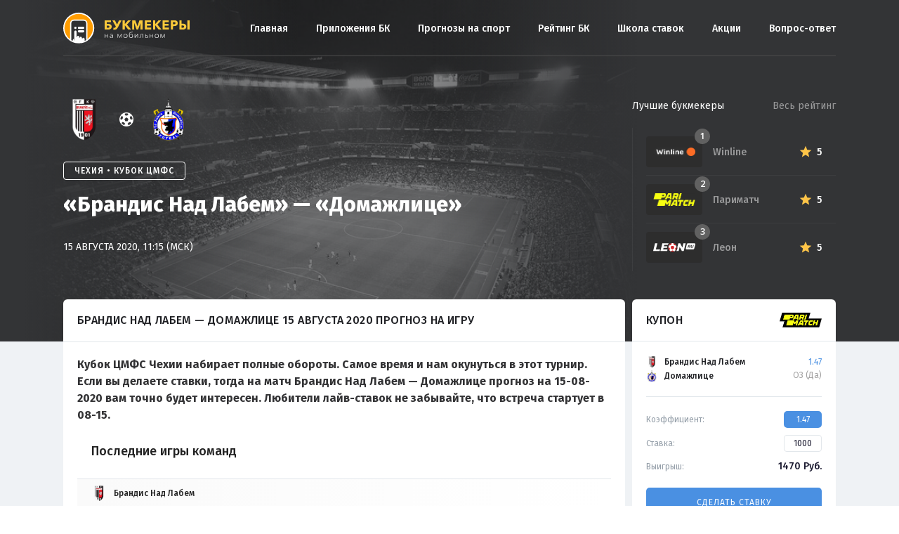

--- FILE ---
content_type: text/html; charset=UTF-8
request_url: https://bookmakersmobile.ru/forecast/751-brandis-nad-labem-domazhlice-prognoz-2020-08-15/
body_size: 10429
content:
<!doctype html>
<html lang="ru-RU">
<head>
    <meta charset="UTF-8">
    <meta name="viewport" content="width=device-width, initial-scale=1">
    <link rel="profile" href="http://gmpg.org/xfn/11">

    <link rel="apple-touch-icon" sizes="180x180"
          href="https://bookmakersmobile.ru/wp-content/themes/bookmakersmobile/img/favicons/apple-touch-icon.png">
    <link rel="icon" type="image/png" sizes="32x32"
          href="https://bookmakersmobile.ru/wp-content/themes/bookmakersmobile/img/favicons/favicon-32x32.png">
    <link rel="icon" type="image/png" sizes="16x16"
          href="https://bookmakersmobile.ru/wp-content/themes/bookmakersmobile/img/favicons/favicon-16x16.png">
    <link rel="manifest" href="https://bookmakersmobile.ru/wp-content/themes/bookmakersmobile/img/favicons/manifest.json">
    <link rel="mask-icon" href="https://bookmakersmobile.ru/wp-content/themes/bookmakersmobile/img/favicons/safari-pinned-tab.svg"
          color="#5bbad5">
    <meta name="theme-color" content="#ffffff">

    <meta name="UFFILIATES" content="ok">
	
	<script
              type="text/javascript"
              defer
              src="https://scripts.boosto.site/loader.js"
              
              data-platform-id="3ae5ab89-251a-4193-a63d-3401e4a51f4b"
      ></script>
    <meta name='robots' content='index, follow, max-image-preview:large, max-snippet:-1, max-video-preview:-1' />

	<!-- This site is optimized with the Yoast SEO plugin v18.9 - https://yoast.com/wordpress/plugins/seo/ -->
	<title>Брандис Над Лабем — Домажлице 15 августа 2020 прогноз на игру Кубок ЦМФС</title>
	<meta name="description" content="Прогноз на игру «Брандис Над Лабем» — «Домажлице» 15 августа 2020. Рассказываем на кого и где ставить с самым высоким кэфом. Читай прогнозы на bookmakersmobile.ru" />
	<meta property="og:locale" content="ru_RU" />
	<meta property="og:type" content="article" />
	<meta property="og:title" content="«Брандис Над Лабем» — «Домажлице» - Мобильный рейтинг букмекерских контор" />
	<meta property="og:description" content="Кубок ЦМФС Чехии набирает полные обороты. Самое время и нам окунуться в этот турнир. Если вы делаете ставки, тогда на матч Брандис Над Лабем &#8212; Домажлице прогноз на 15-08-2020 вам точно будет интересен. Любители лайв-ставок не забывайте, что встреча стартует в 08-15. Невооруженным глазом видно, что в линиях букмекерских контор есть выгодные варианты ставок на [&hellip;]" />
	<meta property="og:url" content="https://bookmakersmobile.ru/forecast/751-brandis-nad-labem-domazhlice-prognoz-2020-08-15/" />
	<meta property="og:site_name" content="Мобильный рейтинг букмекерских контор" />
	<meta property="og:image" content="https://s15742.cdn.ngenix.net/static/ru/repost-previews/bkmobile/match/soccer/15-08-2020-brandys-nad-labem-tj-jiskra-domazlice.jpg" />
	<meta property="og:image:width" content="540" />
	<meta property="og:image:height" content="258" />
	<meta property="og:image:type" content="image/jpeg" />
	<meta name="twitter:card" content="summary_large_image" />
	<meta name="twitter:image" content="https://s15742.cdn.ngenix.net/static/ru/repost-previews/bkmobile/match/soccer/15-08-2020-brandys-nad-labem-tj-jiskra-domazlice.jpg" />
	<script type="application/ld+json" class="yoast-schema-graph">{"@context":"https://schema.org","@graph":[{"@type":"WebSite","@id":"https://bookmakersmobile.ru/#website","url":"https://bookmakersmobile.ru/","name":"Мобильный рейтинг букмекерских контор","description":"","potentialAction":[{"@type":"SearchAction","target":{"@type":"EntryPoint","urlTemplate":"https://bookmakersmobile.ru/?s={search_term_string}"},"query-input":"required name=search_term_string"}],"inLanguage":"ru-RU"},{"@type":"WebPage","@id":"https://bookmakersmobile.ru/forecast/751-brandis-nad-labem-domazhlice-prognoz-2020-08-15/#webpage","url":"https://bookmakersmobile.ru/forecast/751-brandis-nad-labem-domazhlice-prognoz-2020-08-15/","name":"«Брандис Над Лабем» — «Домажлице» - Мобильный рейтинг букмекерских контор","isPartOf":{"@id":"https://bookmakersmobile.ru/#website"},"datePublished":"2020-08-14T11:21:48+00:00","dateModified":"2020-08-14T11:21:48+00:00","breadcrumb":{"@id":"https://bookmakersmobile.ru/forecast/751-brandis-nad-labem-domazhlice-prognoz-2020-08-15/#breadcrumb"},"inLanguage":"ru-RU","potentialAction":[{"@type":"ReadAction","target":["https://bookmakersmobile.ru/forecast/751-brandis-nad-labem-domazhlice-prognoz-2020-08-15/"]}]},{"@type":"BreadcrumbList","@id":"https://bookmakersmobile.ru/forecast/751-brandis-nad-labem-domazhlice-prognoz-2020-08-15/#breadcrumb","itemListElement":[{"@type":"ListItem","position":1,"name":"Главная страница","item":"https://bookmakersmobile.ru/"},{"@type":"ListItem","position":2,"name":"Прогнозы на спорт","item":"https://bookmakersmobile.ru/forecast/"},{"@type":"ListItem","position":3,"name":"«Брандис Над Лабем» — «Домажлице»"}]}]}</script>
	<!-- / Yoast SEO plugin. -->


<link rel='dns-prefetch' href='//kit.fontawesome.com' />
<link rel='dns-prefetch' href='//fonts.googleapis.com' />
<link rel='dns-prefetch' href='//s.w.org' />
		<!-- This site uses the Google Analytics by ExactMetrics plugin v7.10.0 - Using Analytics tracking - https://www.exactmetrics.com/ -->
							<script
				src="//www.googletagmanager.com/gtag/js?id=UA-149122840-3"  data-cfasync="false" data-wpfc-render="false" type="text/javascript" async></script>
			<script data-cfasync="false" data-wpfc-render="false" type="text/javascript">
				var em_version = '7.10.0';
				var em_track_user = true;
				var em_no_track_reason = '';
				
								var disableStrs = [
															'ga-disable-UA-149122840-3',
									];

				/* Function to detect opted out users */
				function __gtagTrackerIsOptedOut() {
					for (var index = 0; index < disableStrs.length; index++) {
						if (document.cookie.indexOf(disableStrs[index] + '=true') > -1) {
							return true;
						}
					}

					return false;
				}

				/* Disable tracking if the opt-out cookie exists. */
				if (__gtagTrackerIsOptedOut()) {
					for (var index = 0; index < disableStrs.length; index++) {
						window[disableStrs[index]] = true;
					}
				}

				/* Opt-out function */
				function __gtagTrackerOptout() {
					for (var index = 0; index < disableStrs.length; index++) {
						document.cookie = disableStrs[index] + '=true; expires=Thu, 31 Dec 2099 23:59:59 UTC; path=/';
						window[disableStrs[index]] = true;
					}
				}

				if ('undefined' === typeof gaOptout) {
					function gaOptout() {
						__gtagTrackerOptout();
					}
				}
								window.dataLayer = window.dataLayer || [];

				window.ExactMetricsDualTracker = {
					helpers: {},
					trackers: {},
				};
				if (em_track_user) {
					function __gtagDataLayer() {
						dataLayer.push(arguments);
					}

					function __gtagTracker(type, name, parameters) {
						if (!parameters) {
							parameters = {};
						}

						if (parameters.send_to) {
							__gtagDataLayer.apply(null, arguments);
							return;
						}

						if (type === 'event') {
							
														parameters.send_to = exactmetrics_frontend.ua;
							__gtagDataLayer(type, name, parameters);
													} else {
							__gtagDataLayer.apply(null, arguments);
						}
					}

					__gtagTracker('js', new Date());
					__gtagTracker('set', {
						'developer_id.dNDMyYj': true,
											});
															__gtagTracker('config', 'UA-149122840-3', {"forceSSL":"true"} );
										window.gtag = __gtagTracker;										(function () {
						/* https://developers.google.com/analytics/devguides/collection/analyticsjs/ */
						/* ga and __gaTracker compatibility shim. */
						var noopfn = function () {
							return null;
						};
						var newtracker = function () {
							return new Tracker();
						};
						var Tracker = function () {
							return null;
						};
						var p = Tracker.prototype;
						p.get = noopfn;
						p.set = noopfn;
						p.send = function () {
							var args = Array.prototype.slice.call(arguments);
							args.unshift('send');
							__gaTracker.apply(null, args);
						};
						var __gaTracker = function () {
							var len = arguments.length;
							if (len === 0) {
								return;
							}
							var f = arguments[len - 1];
							if (typeof f !== 'object' || f === null || typeof f.hitCallback !== 'function') {
								if ('send' === arguments[0]) {
									var hitConverted, hitObject = false, action;
									if ('event' === arguments[1]) {
										if ('undefined' !== typeof arguments[3]) {
											hitObject = {
												'eventAction': arguments[3],
												'eventCategory': arguments[2],
												'eventLabel': arguments[4],
												'value': arguments[5] ? arguments[5] : 1,
											}
										}
									}
									if ('pageview' === arguments[1]) {
										if ('undefined' !== typeof arguments[2]) {
											hitObject = {
												'eventAction': 'page_view',
												'page_path': arguments[2],
											}
										}
									}
									if (typeof arguments[2] === 'object') {
										hitObject = arguments[2];
									}
									if (typeof arguments[5] === 'object') {
										Object.assign(hitObject, arguments[5]);
									}
									if ('undefined' !== typeof arguments[1].hitType) {
										hitObject = arguments[1];
										if ('pageview' === hitObject.hitType) {
											hitObject.eventAction = 'page_view';
										}
									}
									if (hitObject) {
										action = 'timing' === arguments[1].hitType ? 'timing_complete' : hitObject.eventAction;
										hitConverted = mapArgs(hitObject);
										__gtagTracker('event', action, hitConverted);
									}
								}
								return;
							}

							function mapArgs(args) {
								var arg, hit = {};
								var gaMap = {
									'eventCategory': 'event_category',
									'eventAction': 'event_action',
									'eventLabel': 'event_label',
									'eventValue': 'event_value',
									'nonInteraction': 'non_interaction',
									'timingCategory': 'event_category',
									'timingVar': 'name',
									'timingValue': 'value',
									'timingLabel': 'event_label',
									'page': 'page_path',
									'location': 'page_location',
									'title': 'page_title',
								};
								for (arg in args) {
																		if (!(!args.hasOwnProperty(arg) || !gaMap.hasOwnProperty(arg))) {
										hit[gaMap[arg]] = args[arg];
									} else {
										hit[arg] = args[arg];
									}
								}
								return hit;
							}

							try {
								f.hitCallback();
							} catch (ex) {
							}
						};
						__gaTracker.create = newtracker;
						__gaTracker.getByName = newtracker;
						__gaTracker.getAll = function () {
							return [];
						};
						__gaTracker.remove = noopfn;
						__gaTracker.loaded = true;
						window['__gaTracker'] = __gaTracker;
					})();
									} else {
										console.log("");
					(function () {
						function __gtagTracker() {
							return null;
						}

						window['__gtagTracker'] = __gtagTracker;
						window['gtag'] = __gtagTracker;
					})();
									}
			</script>
				<!-- / Google Analytics by ExactMetrics -->
		<link rel='stylesheet' id='wp-block-library-css'  href='https://bookmakersmobile.ru/wp-includes/css/dist/block-library/style.min.css?ver=5.9.12'  media='all' />
<style id='global-styles-inline-css' type='text/css'>
body{--wp--preset--color--black: #000000;--wp--preset--color--cyan-bluish-gray: #abb8c3;--wp--preset--color--white: #ffffff;--wp--preset--color--pale-pink: #f78da7;--wp--preset--color--vivid-red: #cf2e2e;--wp--preset--color--luminous-vivid-orange: #ff6900;--wp--preset--color--luminous-vivid-amber: #fcb900;--wp--preset--color--light-green-cyan: #7bdcb5;--wp--preset--color--vivid-green-cyan: #00d084;--wp--preset--color--pale-cyan-blue: #8ed1fc;--wp--preset--color--vivid-cyan-blue: #0693e3;--wp--preset--color--vivid-purple: #9b51e0;--wp--preset--gradient--vivid-cyan-blue-to-vivid-purple: linear-gradient(135deg,rgba(6,147,227,1) 0%,rgb(155,81,224) 100%);--wp--preset--gradient--light-green-cyan-to-vivid-green-cyan: linear-gradient(135deg,rgb(122,220,180) 0%,rgb(0,208,130) 100%);--wp--preset--gradient--luminous-vivid-amber-to-luminous-vivid-orange: linear-gradient(135deg,rgba(252,185,0,1) 0%,rgba(255,105,0,1) 100%);--wp--preset--gradient--luminous-vivid-orange-to-vivid-red: linear-gradient(135deg,rgba(255,105,0,1) 0%,rgb(207,46,46) 100%);--wp--preset--gradient--very-light-gray-to-cyan-bluish-gray: linear-gradient(135deg,rgb(238,238,238) 0%,rgb(169,184,195) 100%);--wp--preset--gradient--cool-to-warm-spectrum: linear-gradient(135deg,rgb(74,234,220) 0%,rgb(151,120,209) 20%,rgb(207,42,186) 40%,rgb(238,44,130) 60%,rgb(251,105,98) 80%,rgb(254,248,76) 100%);--wp--preset--gradient--blush-light-purple: linear-gradient(135deg,rgb(255,206,236) 0%,rgb(152,150,240) 100%);--wp--preset--gradient--blush-bordeaux: linear-gradient(135deg,rgb(254,205,165) 0%,rgb(254,45,45) 50%,rgb(107,0,62) 100%);--wp--preset--gradient--luminous-dusk: linear-gradient(135deg,rgb(255,203,112) 0%,rgb(199,81,192) 50%,rgb(65,88,208) 100%);--wp--preset--gradient--pale-ocean: linear-gradient(135deg,rgb(255,245,203) 0%,rgb(182,227,212) 50%,rgb(51,167,181) 100%);--wp--preset--gradient--electric-grass: linear-gradient(135deg,rgb(202,248,128) 0%,rgb(113,206,126) 100%);--wp--preset--gradient--midnight: linear-gradient(135deg,rgb(2,3,129) 0%,rgb(40,116,252) 100%);--wp--preset--duotone--dark-grayscale: url('#wp-duotone-dark-grayscale');--wp--preset--duotone--grayscale: url('#wp-duotone-grayscale');--wp--preset--duotone--purple-yellow: url('#wp-duotone-purple-yellow');--wp--preset--duotone--blue-red: url('#wp-duotone-blue-red');--wp--preset--duotone--midnight: url('#wp-duotone-midnight');--wp--preset--duotone--magenta-yellow: url('#wp-duotone-magenta-yellow');--wp--preset--duotone--purple-green: url('#wp-duotone-purple-green');--wp--preset--duotone--blue-orange: url('#wp-duotone-blue-orange');--wp--preset--font-size--small: 13px;--wp--preset--font-size--medium: 20px;--wp--preset--font-size--large: 36px;--wp--preset--font-size--x-large: 42px;}.has-black-color{color: var(--wp--preset--color--black) !important;}.has-cyan-bluish-gray-color{color: var(--wp--preset--color--cyan-bluish-gray) !important;}.has-white-color{color: var(--wp--preset--color--white) !important;}.has-pale-pink-color{color: var(--wp--preset--color--pale-pink) !important;}.has-vivid-red-color{color: var(--wp--preset--color--vivid-red) !important;}.has-luminous-vivid-orange-color{color: var(--wp--preset--color--luminous-vivid-orange) !important;}.has-luminous-vivid-amber-color{color: var(--wp--preset--color--luminous-vivid-amber) !important;}.has-light-green-cyan-color{color: var(--wp--preset--color--light-green-cyan) !important;}.has-vivid-green-cyan-color{color: var(--wp--preset--color--vivid-green-cyan) !important;}.has-pale-cyan-blue-color{color: var(--wp--preset--color--pale-cyan-blue) !important;}.has-vivid-cyan-blue-color{color: var(--wp--preset--color--vivid-cyan-blue) !important;}.has-vivid-purple-color{color: var(--wp--preset--color--vivid-purple) !important;}.has-black-background-color{background-color: var(--wp--preset--color--black) !important;}.has-cyan-bluish-gray-background-color{background-color: var(--wp--preset--color--cyan-bluish-gray) !important;}.has-white-background-color{background-color: var(--wp--preset--color--white) !important;}.has-pale-pink-background-color{background-color: var(--wp--preset--color--pale-pink) !important;}.has-vivid-red-background-color{background-color: var(--wp--preset--color--vivid-red) !important;}.has-luminous-vivid-orange-background-color{background-color: var(--wp--preset--color--luminous-vivid-orange) !important;}.has-luminous-vivid-amber-background-color{background-color: var(--wp--preset--color--luminous-vivid-amber) !important;}.has-light-green-cyan-background-color{background-color: var(--wp--preset--color--light-green-cyan) !important;}.has-vivid-green-cyan-background-color{background-color: var(--wp--preset--color--vivid-green-cyan) !important;}.has-pale-cyan-blue-background-color{background-color: var(--wp--preset--color--pale-cyan-blue) !important;}.has-vivid-cyan-blue-background-color{background-color: var(--wp--preset--color--vivid-cyan-blue) !important;}.has-vivid-purple-background-color{background-color: var(--wp--preset--color--vivid-purple) !important;}.has-black-border-color{border-color: var(--wp--preset--color--black) !important;}.has-cyan-bluish-gray-border-color{border-color: var(--wp--preset--color--cyan-bluish-gray) !important;}.has-white-border-color{border-color: var(--wp--preset--color--white) !important;}.has-pale-pink-border-color{border-color: var(--wp--preset--color--pale-pink) !important;}.has-vivid-red-border-color{border-color: var(--wp--preset--color--vivid-red) !important;}.has-luminous-vivid-orange-border-color{border-color: var(--wp--preset--color--luminous-vivid-orange) !important;}.has-luminous-vivid-amber-border-color{border-color: var(--wp--preset--color--luminous-vivid-amber) !important;}.has-light-green-cyan-border-color{border-color: var(--wp--preset--color--light-green-cyan) !important;}.has-vivid-green-cyan-border-color{border-color: var(--wp--preset--color--vivid-green-cyan) !important;}.has-pale-cyan-blue-border-color{border-color: var(--wp--preset--color--pale-cyan-blue) !important;}.has-vivid-cyan-blue-border-color{border-color: var(--wp--preset--color--vivid-cyan-blue) !important;}.has-vivid-purple-border-color{border-color: var(--wp--preset--color--vivid-purple) !important;}.has-vivid-cyan-blue-to-vivid-purple-gradient-background{background: var(--wp--preset--gradient--vivid-cyan-blue-to-vivid-purple) !important;}.has-light-green-cyan-to-vivid-green-cyan-gradient-background{background: var(--wp--preset--gradient--light-green-cyan-to-vivid-green-cyan) !important;}.has-luminous-vivid-amber-to-luminous-vivid-orange-gradient-background{background: var(--wp--preset--gradient--luminous-vivid-amber-to-luminous-vivid-orange) !important;}.has-luminous-vivid-orange-to-vivid-red-gradient-background{background: var(--wp--preset--gradient--luminous-vivid-orange-to-vivid-red) !important;}.has-very-light-gray-to-cyan-bluish-gray-gradient-background{background: var(--wp--preset--gradient--very-light-gray-to-cyan-bluish-gray) !important;}.has-cool-to-warm-spectrum-gradient-background{background: var(--wp--preset--gradient--cool-to-warm-spectrum) !important;}.has-blush-light-purple-gradient-background{background: var(--wp--preset--gradient--blush-light-purple) !important;}.has-blush-bordeaux-gradient-background{background: var(--wp--preset--gradient--blush-bordeaux) !important;}.has-luminous-dusk-gradient-background{background: var(--wp--preset--gradient--luminous-dusk) !important;}.has-pale-ocean-gradient-background{background: var(--wp--preset--gradient--pale-ocean) !important;}.has-electric-grass-gradient-background{background: var(--wp--preset--gradient--electric-grass) !important;}.has-midnight-gradient-background{background: var(--wp--preset--gradient--midnight) !important;}.has-small-font-size{font-size: var(--wp--preset--font-size--small) !important;}.has-medium-font-size{font-size: var(--wp--preset--font-size--medium) !important;}.has-large-font-size{font-size: var(--wp--preset--font-size--large) !important;}.has-x-large-font-size{font-size: var(--wp--preset--font-size--x-large) !important;}
</style>
<link rel='stylesheet' id='vendor-css'  href='https://bookmakersmobile.ru/wp-content/themes/bookmakersmobile/css/vendor.min.css?v1607091488&#038;ver=5.9.12'  media='all' />
<link rel='stylesheet' id='font-main-css'  href='https://fonts.googleapis.com/css?family=Fira+Sans%3A400%2C500%2C600&#038;display=swap&#038;subset=cyrillic%2Ccyrillic-ext&#038;ver=5.9.12'  media='all' />
<link rel='stylesheet' id='main-css'  href='https://bookmakersmobile.ru/wp-content/themes/bookmakersmobile/css/main.min.css?v1640161203&#038;ver=5.9.12'  media='all' />
<link rel='stylesheet' id='dashicons-css'  href='https://bookmakersmobile.ru/wp-includes/css/dashicons.min.css?ver=5.9.12'  media='all' />
<link rel='stylesheet' id='bookmakersmobile-style-css'  href='https://bookmakersmobile.ru/wp-content/themes/bookmakersmobile/style.css?ver=5.9.12'  media='all' />
<script  src='https://bookmakersmobile.ru/wp-content/plugins/google-analytics-dashboard-for-wp/assets/js/frontend-gtag.min.js?ver=7.10.0' id='exactmetrics-frontend-script-js'></script>
<script data-cfasync="false" data-wpfc-render="false" type="text/javascript" id='exactmetrics-frontend-script-js-extra'>/* <![CDATA[ */
var exactmetrics_frontend = {"js_events_tracking":"true","download_extensions":"zip,mp3,mpeg,pdf,docx,pptx,xlsx,rar","inbound_paths":"[{\"path\":\"\\\/go\\\/\",\"label\":\"affiliate\"},{\"path\":\"\\\/recommend\\\/\",\"label\":\"affiliate\"}]","home_url":"https:\/\/bookmakersmobile.ru","hash_tracking":"false","ua":"UA-149122840-3","v4_id":""};/* ]]> */
</script>
<script  src='https://kit.fontawesome.com/35d2302922.js?ver=5.9.12' id='fontawesome-js'></script>
<meta name="keywords" content="" /></head>

<body class="forecast-template-default single single-forecast postid-89709">
<div id="page" class="site ">
    <a class="skip-link screen-reader-text"
       href="#content">Skip to content</a>
	<div id="bpro-49d8c6"></div>
 			  
    <header id="masthead">
        <div class="uk-container uk-container-center">
            <div class="bmru2-header">
                <div class="general-logo" style="margin-right: 12px;">
                    <a href="/" rel="home"><img src="https://bookmakersmobile.ru/wp-content/themes/bookmakersmobile/img/logo.svg"
                                                alt="bookmakers mobile"></a>
                </div>
				
                <div class="general-menu" id="general_menu">
                    <div class="general-menu-burger close" id="close_menu"><span></span></div>
                    <div class="menu-bukmekery-container"><ul id="menu-bukmekery" class="general-menu_box"><li id="menu-item-76684" class="menu-item menu-item-type-custom menu-item-object-custom menu-item-76684"><a href="/">Главная</a></li>
<li id="menu-item-77788" class="menu-item menu-item-type-custom menu-item-object-custom menu-item-77788"><a href="/prilozhenija-bk/">Приложения БК</a></li>
<li id="menu-item-78656" class="menu-item menu-item-type-custom menu-item-object-custom menu-item-78656"><a href="/forecast/">Прогнозы на спорт</a></li>
<li id="menu-item-77537" class="menu-item menu-item-type-custom menu-item-object-custom menu-item-77537"><a href="/company/">Рейтинг БК</a></li>
<li id="menu-item-77547" class="menu-item menu-item-type-custom menu-item-object-custom menu-item-77547"><a href="/school/">Школа ставок</a></li>
<li id="menu-item-78024" class="menu-item menu-item-type-custom menu-item-object-custom menu-item-78024"><a href="/bonus/">Акции</a></li>
<li id="menu-item-77351" class="menu-item menu-item-type-custom menu-item-object-custom menu-item-77351"><a href="/faq/">Вопрос-ответ</a></li>
</ul></div>                </div>
                <div class="general-menu-burger" id="open_menu"><span></span></div>
				
            </div>
        </div>
    </header>

<script type="application/ld+json">
{
  "@context": "https://schema.org",
  "@type": "SportsEvent",
  "name": "Брандис Над Лабем — Домажлице",
  "startDate": "2020-08-15 11:15:00",
  "location": {
    "@type": "Place",
    "address": ", ",
    "name": ""
  },
  "homeTeam": {
    "@type": "SportsTeam",
    "logo": "https://cdn.scores24.ru/upload/team/origin/a65/050/7e0ef17fd0db736f4773131e76d1a815e0.png",
    "name": "Брандис Над Лабем"
  },
  "awayTeam": {
    "@type": "SportsTeam",
    "logo": "https://cdn.scores24.ru/upload/team/origin/ce6/2c9/e5a80eb6188aa5688806c0721584348088.png",
    "name": "Домажлице"
  },
  "image": "https://bookmakersmobile.ru/wp-content/themes/bookmakersmobile/img/preview-880x598.jpg",
  "description": "Прогноз на игру «Брандис Над Лабем» — «Домажлице» 15 августа 2020. Рассказываем на кого и где ставить с самым высоким кэфом. Читай прогнозы на bookmakersmobile.ru",
  "url": "https://bookmakersmobile.ru/forecast/751-brandis-nad-labem-domazhlice-prognoz-2020-08-15/"
}
</script>

<div class="bmru-block predictions-head">
    <div class="predictions-head_image">
        <div class="img" style="background-image: url('https://bookmakersmobile.ru/wp-content/themes/bookmakersmobile/img/preview-880x598.jpg');"></div>
        <div class="mask"><span></span></div>
    </div>
    <div class="predictions-head_block">
        <div class="uk-container uk-container-center">
            <div class="uk-grid">
                <div class="uk-width-large-7-10 uk-width-medium-3-5 uk-position-relative" id="forecast_header">
                    <div class="predictions-head_info">
                        <div class="teams">
                            <div class="logo">
                                <img src="https://cdn.scores24.ru/upload/team/origin/a65/050/7e0ef17fd0db736f4773131e76d1a815e0.png" alt="Брандис Над Лабем">
                            </div>
                            <div class="separator"></div>
                            <div class="logo">
                                <img src="https://cdn.scores24.ru/upload/team/origin/ce6/2c9/e5a80eb6188aa5688806c0721584348088.png" alt="Домажлице">
                            </div>
                        </div>
                        <div class="league"><span>Чехия • Кубок ЦМФС</span></div>
                        <div class="title">«Брандис Над Лабем» — «Домажлице»</div>
                        <div class="date">15 августа 2020, 11:15 (МСК)</div>
                    </div>
<!--                    <div class="predictions-head_bonus">-->
<!--                        <div class="forecast-header-banner">-->
<!--                            <a href=""></a>-->
<!--                            <div class="forecast-header-banner__content">-->
<!--                                <p>тест</p>-->
<!--                            </div>-->
<!--                            <div class="forecast-header-banner__logo">-->
<!--                                <img src="https://cdn.scores24.ru/upload/team/origin/c14/dcb/f3e746a1c36ed7de29a2f6855ccf90006f.png" alt="Нью-Йорк Ред Буллс">-->
<!--                            </div>-->
<!--                        </div>-->
<!--                    </div>-->
                </div>
                <div class="uk-width-large-3-10 uk-width-medium-2-5">
                    <div class="company-top">
    <div class="company-top_list">
        <a href="https://bookmakersmobile.ru/company/winline-ru/" class="company-top_list-item">
            <div class="logo">
                <img src="https://bookmakersmobile.ru/wp-content/uploads/2017/09/logo-winline-dark.png" alt="Winline">
                <div class="index">1</div>
            </div>
            <div class="info">
                <div class="name">Winline</div>
                <div class="bonus"></div>
            </div>
            <div class="rating">
                <div class="star"></div>
                <div class="star-count">5</div>
            </div>
        </a>
        <a href="https://bookmakersmobile.ru/company/pari-match/" class="company-top_list-item">
            <div class="logo">
                <img src="https://bookmakersmobile.ru/wp-content/uploads/2016/05/parimatch-e1563894831193.png" alt="Париматч">
                <div class="index">2</div>
            </div>
            <div class="info">
                <div class="name">Париматч</div>
                <div class="bonus"></div>
            </div>
            <div class="rating">
                <div class="star"></div>
                <div class="star-count">5</div>
            </div>
        </a>
        <a href="https://bookmakersmobile.ru/company/leon-ru/" class="company-top_list-item">
            <div class="logo">
                <img src="https://bookmakersmobile.ru/wp-content/uploads/2017/09/Leon-Ru-white.svg" alt="Леон">
                <div class="index">3</div>
            </div>
            <div class="info">
                <div class="name">Леон</div>
                <div class="bonus"></div>
            </div>
            <div class="rating">
                <div class="star"></div>
                <div class="star-count">5</div>
            </div>
        </a>
    </div>
    <div class="company-top_info">
        <span>Лучшие букмекеры</span>
        <a href="/company/">Весь рейтинг</a>
    </div>
</div>                </div>
            </div>
        </div>
    </div>
</div>
<div class="bmru-block predictions-content">
    <div class="uk-container uk-container-center">
        <div class="uk-grid">
            <div class="uk-width-large-7-10 uk-width-medium-3-5">
                <div class="predictions-content_block">

                    <h1 class="title">Брандис Над Лабем — Домажлице 15 августа 2020 прогноз на игру</h1>

                                                <div class="content">
                                <p><strong>Кубок ЦМФС Чехии набирает полные обороты. Самое время и нам окунуться в этот турнир. Если вы делаете ставки, тогда на матч Брандис Над Лабем &#8212; Домажлице прогноз на 15-08-2020 вам точно будет интересен. Любители лайв-ставок не забывайте, что встреча стартует в 08-15.</strong></p>
<div id="statistics_tournament"></div>
<div id="statistics_personal"></div>
<p>Невооруженным глазом видно, что в линиях букмекерских контор есть выгодные варианты ставок на эту игру. Сохраняем холодную голову, но и не жадничаем при этой ставке:</p>
                            </div>

                        
<div class="padding">
    <div class="predictions-box">
        <div class="top">
            <div class="type"><strong>Прогноз на матч Брандис Над Лабем - Домажлице 15 августа: ОЗ (Да) </strong></div>
                            <a href="/predictions/goto/pari-match/" target="_blank" rel="nofollow" class="bonus">Бонус 5000₽</a>
                    </div>
        <a href="/predictions/goto/pari-match/" target="_blank" rel="nofollow" class="button">
            <span class="desc">Сделать ставку с коэффициентом</span>
            <span class="value">1.47</span>
            <span class="line"></span>
            <span class="company">
                <img src="https://bookmakersmobile.ru/wp-content/uploads/2016/05/parimatch-3.png" alt="Bookmaker">
            </span>
        </a>
    </div>
</div>

                        <div class="content">
                            <div id="statistics_1x2" data-fid="89709"></div>
                        </div>

                        
<div class="voting-box " id="forecast_voting" data-nonce="c5645c914a" data-id="">
    <h2 class="voting-box_title">Сыграет прогноз или нет?</h2>
    <div class="desc">
        <span class="type">ОЗ (Да)</span>
        <span class="count">Голосов: <span>0</span></span>
    </div>
    <div class="info">
        <div class="percent percent-yes">50 %</div>
        <div class="scale">
            <div class="yes" style="width: 50%">
                <span>0</span></div>
            <div class="no" style="width: 50%">
                <span>0</span></div>
        </div>
        <div class="percent percent-no">50 %</div>
    </div>
    <div class="buttons">
        <div class="yes">Да</div>
        <div class="no">Нет</div>
    </div>
</div>
                    <div class="content">
                                            </div>

                    <div class="bmru2-content_footer">
                    <div class="bmru-article-meta-soc">
	<a href="#" data-social="facebook"><i class="uk-icon-facebook"></i></a>
	<a href="#" data-social="vkontakte"><i class="uk-icon-vk"></i></a>
	<a href="#" data-social="twitter"><i class="uk-icon-twitter"></i></a>
</div>

                    </div>

                    <div id="match_slug" style="display: none;"></div>

                </div>
            </div>
            <div class="uk-width-large-3-10 uk-width-medium-2-5">

                
<!-- Coupon Widget -->
<div class="predictions-widget">
  <div class="predictions-widget__header">
      <div class="predictions-widget__header-title">Купон</div>
      <img src="https://bookmakersmobile.ru/wp-content/uploads/2016/05/parimatch-3.png" alt="Bookmaker" class="predictions-widget__header-logo">
  </div>
  <div class="predictions-widget__body">
      <div class="couponbet">
          <div class="couponbet__body">
              <div class="couponbet__item">
                  <div class="couponbet__item-sidea">
                      <div class="couponbet__item-team">
                          <img src="https://cdn.scores24.ru/upload/team/origin/a65/050/7e0ef17fd0db736f4773131e76d1a815e0.png" alt="Брандис Над Лабем" class="couponbet__item-team-logo">
                          <div class="couponbet__item-team-name">Брандис Над Лабем</div>
                      </div>
                      <div class="couponbet__item-team">
                          <img src="https://cdn.scores24.ru/upload/team/origin/ce6/2c9/e5a80eb6188aa5688806c0721584348088.png" alt="Домажлице" class="couponbet__item-team-logo">
                          <div class="couponbet__item-team-name">Домажлице</div>
                      </div>
                  </div>
                  <div class="couponbet__item-sideb">
                      <div class="couponbet__item-coe">1.47</div>
                      <div class="couponbet__item-title">ОЗ (Да)</div>
                  </div>
              </div>
          </div>
          <hr class="couponbet__hr">
          <div class="couponbet__footer js-coupon">
              <div class="couponbet__row">
                  <div class="couponbet__row-title">Коэффициент:</div>
                  <div class="couponbet__row-val">
                      <div class="couponbet__coe js-coupon-coe">1.47</div>
                  </div>
              </div>
              <div class="couponbet__row">
                  <div class="couponbet__row-title">Ставка:</div>
                  <div class="couponbet__row-val">
                      <input type="tel" maxlength="5" class="couponbet__input js-coupon-input" value="1000">
                  </div>
              </div>
              <div class="couponbet__row couponbet__row_last">
                  <div class="couponbet__row-title">Выигрыш:</div>
                  <div class="couponbet__row-val">
                      <div class="couponbet__sum">
                          <span class="js-coupon-sum">1470</span> Руб.
                      </div>
                  </div>
              </div>
              <a href="/coupon/goto/pari-match/" target="_blank" rel="nofollow" class="couponbet__but">Сделать ставку</a>
          </div>
      </div>
  </div>
</div>
<!-- Coupon Widget -->

                <div id="module_match_day"></div>
            </div>
        </div>
    </div>
</div>


<footer>
    <div class="bmru2-footer">
        <div class="uk-container uk-container-center">
            <div class="bmru2-footer_item">
                <div class="general-logo">
                    <a href="/" rel="home"><img src="https://bookmakersmobile.ru/wp-content/themes/bookmakersmobile/img/logo.svg"
                                                alt="bookmakers mobile"></a>
                </div>
                <div class="general-menu">
                    <div class="menu-bukmekery-container"><ul id="menu-bukmekery-1" class="general-menu_box"><li class="menu-item menu-item-type-custom menu-item-object-custom menu-item-76684"><a href="/">Главная</a></li>
<li class="menu-item menu-item-type-custom menu-item-object-custom menu-item-77788"><a href="/prilozhenija-bk/">Приложения БК</a></li>
<li class="menu-item menu-item-type-custom menu-item-object-custom menu-item-78656"><a href="/forecast/">Прогнозы на спорт</a></li>
<li class="menu-item menu-item-type-custom menu-item-object-custom menu-item-77537"><a href="/company/">Рейтинг БК</a></li>
<li class="menu-item menu-item-type-custom menu-item-object-custom menu-item-77547"><a href="/school/">Школа ставок</a></li>
<li class="menu-item menu-item-type-custom menu-item-object-custom menu-item-78024"><a href="/bonus/">Акции</a></li>
<li class="menu-item menu-item-type-custom menu-item-object-custom menu-item-77351"><a href="/faq/">Вопрос-ответ</a></li>
</ul></div>                </div>
            </div>
            <div class="bmru2-footer_item">
                <div class="plus18">18+</div>
                <div class="copyright">&copy; 2015 - 2026 Букмекеры на мобильном</div>
                <div class="social">
                                                                <a href="https://vk.com/bookmakersmobile" target="_blank"><i class="uk-icon-vk"></i></a>
                                                                                    <a href="https://twitter.com/bookmakermobile" target="_blank"><i class="uk-icon-twitter"></i></a>
                                    </div>
            </div>
            <div class="bmru2-footer_item">
                <div class="text">
                    Электронная почта редакции: <a href="mailto:smi@bookmakersmobile.ru">smi@bookmakersmobile.ru</a><br>
                </div>
            </div>
            <div class="bmru2-footer_item">
                <div class="plus18">18+</div>
                <div class="copyright">&copy; 2015 - 2026 Букмекеры на мобильном</div>
            </div>
        </div>
    </div>
</footer>
</div>

<!-- fix -->
<div class="promo-modal">
    <div class="promo-modal__link"></div>
    <div class="promo-modal__close"></div>
</div>

<!-- Yandex.Metrika counter -->
<script type="text/javascript">
    (function (m, e, t, r, i, k, a) {
        m[i] = m[i] || function () {
            (m[i].a = m[i].a || []).push(arguments)
        };
        m[i].l = 1 * new Date();
        k = e.createElement(t), a = e.getElementsByTagName(t)[0], k.async = 1, k.src = r, a.parentNode.insertBefore(k, a)
    })
    (window, document, "script", "https://mc.yandex.ru/metrika/tag.js", "ym");

    ym(39387380, "init", {
        clickmap: true,
        trackLinks: true,
        accurateTrackBounce: true,
        webvisor: true,
        trackHash: true
    });
</script>
<noscript>
    <div><img src="https://mc.yandex.ru/watch/39387380" style="position:absolute; left:-9999px;" alt=""/></div>
</noscript>
<!-- /Yandex.Metrika counter -->

<script  src='https://bookmakersmobile.ru/wp-content/themes/bookmakersmobile/vendor/jquery.min.js?ver=5.9.12' id='jquery-js'></script>
<script type='text/javascript' id='script-frontend-js-extra'>
/* <![CDATA[ */
var brAjax = {"ajaxurl":"https:\/\/bookmakersmobile.ru\/wp-admin\/admin-ajax.php"};
/* ]]> */
</script>
<script  src='https://bookmakersmobile.ru/wp-content/plugins/bookmakers-rating-core/js/frontend.js?ver=5.9.12' id='script-frontend-js'></script>
<script  src='https://bookmakersmobile.ru/wp-content/themes/bookmakersmobile/js/vendor.min.js?v1607091488&#038;ver=5.9.12' id='vendor-js'></script>
<script type='text/javascript' id='main-js-extra'>
/* <![CDATA[ */
var ajax_front = {"url":"https:\/\/bookmakersmobile.ru\/wp-admin\/admin-ajax.php"};
/* ]]> */
</script>
<script  src='https://bookmakersmobile.ru/wp-content/themes/bookmakersmobile/js/main.min.js?v1607091488&#038;ver=5.9.12' id='main-js'></script>
        <script type="text/javascript" >
            $(function () {
                if ($('#video__clips-wrap').length > 0) {

                    let data = {
                        action: 'br_stavkatv_ajax'
                    };

                    // $.post( ajax_front.url, data, function(response) {
                    //     $('#video__clips-wrap').append(response);
                    // });

                    var appendVideo = function (data) {
                        $.post( ajax_front.url, data, function(response) {
                            $('#video__clips-wrap').html(response);
                        });
                    };

                    appendVideo(data);

                    $('#stavkatv_nav').find('a').on('click',function (e) {
                        e.preventDefault();
                        $('#stavkatv_nav').find('li').removeClass('current');
                        $(this).parent().addClass('current');
                        data.channel = $(this).attr('data-channel');
                        appendVideo(data);
                    });

                }
            });
        </script>
        <script type="text/javascript">
        var moduleExpert = $('#module_expert');
        var moduleExperts = $('#module_experts');
        var moduleExpress = $('#module_express');
        var moduleMatchDay = $('#module_match_day');
        if (moduleExpert.length > 0) {
            var data = {action: 'module_expert_ajax'};
            $.post(ajax_front.url, data, function (response) {
                moduleExpert.html(response);
            });
        }
        if (moduleExperts.length > 0) {
            var data = {action: 'module_experts_ajax'};
            $.post(ajax_front.url, data, function (response) {
                moduleExperts.html(response);
            });
        }
        if (moduleExpress.length > 0) {
            var data = {action: 'module_express_ajax'};
            $.post(ajax_front.url, data, function (response) {
                moduleExpress.html(response);
                calcInit();
            });
        }
        if (moduleMatchDay.length > 0) {
            var data = {action: 'module_match_day_ajax'};
            $.post(ajax_front.url, data, function (response) {
                moduleMatchDay.html(response);
            });
        }
    </script>

</body>
</html>



--- FILE ---
content_type: text/html; charset=UTF-8
request_url: https://bookmakersmobile.ru/wp-admin/admin-ajax.php
body_size: 1816
content:

    <div class="table-box table-box_forecast table-last-matches" id="table_last_matches" data-table-name="Последние игры">
        <div class="content-padding">
            <h2 class="table-name">Последние игры команд</h2>
                            <div class="table">
                    <div class="th">
                        <div class="td team">
                            <span class="logo"><img src="https://cdn.scores24.ru/upload/team/origin/a65/050/7e0ef17fd0db736f4773131e76d1a815e0.png"
                                                    alt="Брандис Над Лабем"></span>
                            <h3 class="name">Брандис Над Лабем</h3>
                        </div>
                        <div class="td wins">
                            <!--<span>4</span>/5-->
                        </div>
                    </div>
                                                                    <div class="tr">
                            <div class="td date">15                                &nbsp;Ноя</div>
                            <div class="teams">
                                <div class="td team first">
                                    <span class="name ">Брандис-над-Лабем</span>
                                    <span class="logo"><img src="https://cdn.scores24.live/upload/team/w64-h64/a65/050/7e0ef17fd0db736f4773131e76d1a815e0.png"
                                                            alt="Брандис-над-Лабем"></span>
                                </div>
                                <div class="td score">3:3</div>
                                <div class="td team"><span class="logo"><img src="https://cdn.scores24.live/upload/team/w64-h64/68a/8a9/5fee836cb58e75eca14b21eb15882963ce.png"
                                                                             alt="Глинско"></span>
                                    <span class="name ">Глинско</span>
                                </div>
                            </div>
                            <div class="td time">12:15</div>
                        </div>
                                                                    <div class="tr">
                            <div class="td date">09                                &nbsp;Ноя</div>
                            <div class="teams">
                                <div class="td team first">
                                    <span class="name ">Хлумец НК</span>
                                    <span class="logo"><img src="https://cdn.scores24.live/upload/team/w64-h64/6a3/b19/808393c624e901cbc54e111a4f6e1e0f46.png"
                                                            alt="Хлумец НК"></span>
                                </div>
                                <div class="td score">2:2</div>
                                <div class="td team"><span class="logo"><img src="https://cdn.scores24.live/upload/team/w64-h64/a65/050/7e0ef17fd0db736f4773131e76d1a815e0.png"
                                                                             alt="Брандис-над-Лабем"></span>
                                    <span class="name ">Брандис-над-Лабем</span>
                                </div>
                            </div>
                            <div class="td time">12:15</div>
                        </div>
                                                                    <div class="tr">
                            <div class="td date">25                                &nbsp;Окт</div>
                            <div class="teams">
                                <div class="td team first">
                                    <span class="name lose">Брандис-над-Лабем</span>
                                    <span class="logo"><img src="https://cdn.scores24.live/upload/team/w64-h64/a65/050/7e0ef17fd0db736f4773131e76d1a815e0.png"
                                                            alt="Брандис-над-Лабем"></span>
                                </div>
                                <div class="td score">3:4</div>
                                <div class="td team"><span class="logo"><img src="https://cdn.scores24.live/upload/team/w64-h64/47e/b69/00c3ce9aea615ebf043f9ccefcf1e3511b.png"
                                                                             alt="Спартак Полице-над-Метуйи"></span>
                                    <span class="name ">Спартак Полице-над-Метуйи</span>
                                </div>
                            </div>
                            <div class="td time">11:15</div>
                        </div>
                                                                    <div class="tr">
                            <div class="td date">11                                &nbsp;Окт</div>
                            <div class="teams">
                                <div class="td team first">
                                    <span class="name ">Брандис-над-Лабем</span>
                                    <span class="logo"><img src="https://cdn.scores24.live/upload/team/w64-h64/a65/050/7e0ef17fd0db736f4773131e76d1a815e0.png"
                                                            alt="Брандис-над-Лабем"></span>
                                </div>
                                <div class="td score">2:0</div>
                                <div class="td team"><span class="logo"><img src="https://cdn.scores24.live/upload/team/w64-h64/b2f/3ac/66190f3d43e541ab371009abc77a7922e4.png"
                                                                             alt="Слован Градек-над-Нисоу"></span>
                                    <span class="name lose">Слован Градек-над-Нисоу</span>
                                </div>
                            </div>
                            <div class="td time">11:15</div>
                        </div>
                                                                    <div class="tr">
                            <div class="td date">04                                &nbsp;Окт</div>
                            <div class="teams">
                                <div class="td team first">
                                    <span class="name ">MFK Chrudim B</span>
                                    <span class="logo"><img src="https://img.thesports.com/football/team/7617dd7b8032accaa79e4827dec597df.png"
                                                            alt="MFK Chrudim B"></span>
                                </div>
                                <div class="td score">1:1</div>
                                <div class="td team"><span class="logo"><img src="https://cdn.scores24.live/upload/team/w64-h64/a65/050/7e0ef17fd0db736f4773131e76d1a815e0.png"
                                                                             alt="Брандис-над-Лабем"></span>
                                    <span class="name ">Брандис-над-Лабем</span>
                                </div>
                            </div>
                            <div class="td time">11:15</div>
                        </div>
                                    </div>
                            <div class="table">
                    <div class="th">
                        <div class="td team">
                            <span class="logo"><img src="https://cdn.scores24.ru/upload/team/origin/ce6/2c9/e5a80eb6188aa5688806c0721584348088.png"
                                                    alt="Домажлице"></span>
                            <h3 class="name">Домажлице</h3>
                        </div>
                        <div class="td wins">
                            <!--<span>4</span>/5-->
                        </div>
                    </div>
                                                                    <div class="tr">
                            <div class="td date">22                                &nbsp;Ноя</div>
                            <div class="teams">
                                <div class="td team first">
                                    <span class="name ">Искра Домажлице</span>
                                    <span class="logo"><img src="https://cdn.scores24.live/upload/team/w64-h64/ce6/2c9/e5a80eb6188aa5688806c0721584348088.png"
                                                            alt="Искра Домажлице"></span>
                                </div>
                                <div class="td score">3:1</div>
                                <div class="td team"><span class="logo"><img src="https://cdn.scores24.live/upload/team/w64-h64/149/f2c/acb12753d3622d4560b739612d5754a2f9.png"
                                                                             alt="Мас Таборско 2"></span>
                                    <span class="name lose">Мас Таборско 2</span>
                                </div>
                            </div>
                            <div class="td time">15:30</div>
                        </div>
                                                                    <div class="tr">
                            <div class="td date">15                                &nbsp;Ноя</div>
                            <div class="teams">
                                <div class="td team first">
                                    <span class="name lose">Кралув Двур</span>
                                    <span class="logo"><img src="https://cdn.scores24.live/upload/team/w64-h64/9b4/180/5a6234a57f0a9dc02ed4be776d2e46bbb8.png"
                                                            alt="Кралув Двур"></span>
                                </div>
                                <div class="td score">2:5</div>
                                <div class="td team"><span class="logo"><img src="https://cdn.scores24.live/upload/team/w64-h64/ce6/2c9/e5a80eb6188aa5688806c0721584348088.png"
                                                                             alt="Искра Домажлице"></span>
                                    <span class="name ">Искра Домажлице</span>
                                </div>
                            </div>
                            <div class="td time">13:00</div>
                        </div>
                                                                    <div class="tr">
                            <div class="td date">08                                &nbsp;Ноя</div>
                            <div class="teams">
                                <div class="td team first">
                                    <span class="name ">Искра Домажлице</span>
                                    <span class="logo"><img src="https://cdn.scores24.live/upload/team/w64-h64/ce6/2c9/e5a80eb6188aa5688806c0721584348088.png"
                                                            alt="Искра Домажлице"></span>
                                </div>
                                <div class="td score">5:2</div>
                                <div class="td team"><span class="logo"><img src="https://cdn.scores24.live/upload/team/w64-h64/a76/233/0dfe90b843b53f46e34f5c216eacb9cb75.png"
                                                                             alt="Богемианс 1905"></span>
                                    <span class="name lose">Богемианс 1905</span>
                                </div>
                            </div>
                            <div class="td time">16:00</div>
                        </div>
                                                                    <div class="tr">
                            <div class="td date">02                                &nbsp;Ноя</div>
                            <div class="teams">
                                <div class="td team first">
                                    <span class="name ">Плзень Б</span>
                                    <span class="logo"><img src="https://cdn.scores24.live/upload/team/w64-h64/cdb/b9d/4004195f254690524fd77b26429bac2caa.png"
                                                            alt="Плзень Б"></span>
                                </div>
                                <div class="td score">2:1</div>
                                <div class="td team"><span class="logo"><img src="https://cdn.scores24.live/upload/team/w64-h64/ce6/2c9/e5a80eb6188aa5688806c0721584348088.png"
                                                                             alt="Искра Домажлице"></span>
                                    <span class="name lose">Искра Домажлице</span>
                                </div>
                            </div>
                            <div class="td time">12:30</div>
                        </div>
                                                                    <div class="tr">
                            <div class="td date">25                                &nbsp;Окт</div>
                            <div class="teams">
                                <div class="td team first">
                                    <span class="name ">Искра Домажлице</span>
                                    <span class="logo"><img src="https://cdn.scores24.live/upload/team/w64-h64/ce6/2c9/e5a80eb6188aa5688806c0721584348088.png"
                                                            alt="Искра Домажлице"></span>
                                </div>
                                <div class="td score">4:2</div>
                                <div class="td team"><span class="logo"><img src="https://cdn.scores24.live/upload/team/w64-h64/542/b98/61e55bc85253da1e8cd5992c2bc9666efe.png"
                                                                             alt="Дукла Прага"></span>
                                    <span class="name lose">Дукла Прага</span>
                                </div>
                            </div>
                            <div class="td time">15:00</div>
                        </div>
                                    </div>
                    </div>
    </div>
    <div class="table-box table-box_forecast table-last-matches" id="table_personal_matches" data-table-name="Личные встречи">
        <div class="content-padding">
            <h2 class="table-name">Статистика личных встреч</h2>
            <div class="table">
                                                        <div class="tr">
                        <div class="td date">15                            &nbsp;Авг</div>
                        <div class="teams">
                            <div class="td team first">
                                <span class="name lose">Брандис Над Лабем</span>
                                <span class="logo"><img src="https://cdn.scores24.live/upload/team/w32-h32/a65/050/7e0ef17fd0db736f4773131e76d1a815e0.png"
                                                        alt="Брандис Над Лабем"></span>
                            </div>
                            <div class="td score">2:4</div>
                            <div class="td team"><span class="logo"><img src="https://cdn.scores24.live/upload/team/w32-h32/ce6/2c9/e5a80eb6188aa5688806c0721584348088.png"
                                                                         alt="Домажлице"></span>
                                <span class="name ">Домажлице</span>
                            </div>
                        </div>
                        <div class="td time grey">2020</div>
                    </div>
                            </div>
        </div>
    </div>


--- FILE ---
content_type: text/html; charset=UTF-8
request_url: https://bookmakersmobile.ru/wp-admin/admin-ajax.php
body_size: 638
content:

    <div class="table-box table-box_forecast table-all-ceffs" id="table_all_ceffs" data-table-name="Линия">
        <div class="content-padding">
            <h2 class="table-name">Все коэффициенты на 1X2</h2>
            <div class="table">
                <div class="th small">
                    <div class="td">Букмекерская контора</div>
                    <div class="td">1</div>
                    <div class="td">X</div>
                    <div class="td">2</div>
                </div>
                                                        <div class="tr">
                        <div class="td company-logo">
                            <div class="logo"><img src="https://bookmakersmobile.ru/wp-content/uploads/2017/09/1xstavka-logo.png"
                                                   alt="1хСтавка"></div>
                        </div>
                        <div class="td company-name">1хСтавка</div>
                        <div class="td bet">
                            <a href="/offices/goto/1xstavka/" target="_blank" rel="nofollow">
                                <span>1.46</span>
                            </a>
                        </div>
                        <div class="td bet">
                            <a href="/offices/goto/1xstavka/" target="_blank" rel="nofollow">
                                <span>4.64</span>
                            </a>
                        </div>
                        <div class="td bet">
                            <a href="/offices/goto/1xstavka/" target="_blank" rel="nofollow">
                                <span>5.3</span>
                            </a>
                        </div>
                    </div>
                                                        <div class="tr">
                        <div class="td company-logo">
                            <div class="logo"><img src="https://bookmakersmobile.ru/wp-content/uploads/2017/09/liga-stavok-logo.png"
                                                   alt="Лига Ставок"></div>
                        </div>
                        <div class="td company-name">Лига Ставок</div>
                        <div class="td bet">
                            <a href="/offices/goto/liga-stavok-ru/" target="_blank" rel="nofollow">
                                <span>1.5</span>
                            </a>
                        </div>
                        <div class="td bet">
                            <a href="/offices/goto/liga-stavok-ru/" target="_blank" rel="nofollow">
                                <span>4.5</span>
                            </a>
                        </div>
                        <div class="td bet">
                            <a href="/offices/goto/liga-stavok-ru/" target="_blank" rel="nofollow">
                                <span>5.4</span>
                            </a>
                        </div>
                    </div>
                                                        <div class="tr">
                        <div class="td company-logo">
                            <div class="logo"><img src="https://bookmakersmobile.ru/wp-content/uploads/2017/09/Leon-Ru-dark.svg"
                                                   alt="Леон"></div>
                        </div>
                        <div class="td company-name">Леон</div>
                        <div class="td bet">
                            <a href="/offices/goto/leon-ru/" target="_blank" rel="nofollow">
                                <span>1.49</span>
                            </a>
                        </div>
                        <div class="td bet">
                            <a href="/offices/goto/leon-ru/" target="_blank" rel="nofollow">
                                <span>4.8</span>
                            </a>
                        </div>
                        <div class="td bet">
                            <a href="/offices/goto/leon-ru/" target="_blank" rel="nofollow">
                                <span>5.55</span>
                            </a>
                        </div>
                    </div>
                                                        <div class="tr">
                        <div class="td company-logo">
                            <div class="logo"><img src="https://bookmakersmobile.ru/wp-content/uploads/2017/09/fonbet1.png"
                                                   alt="Fonbet"></div>
                        </div>
                        <div class="td company-name">Fonbet</div>
                        <div class="td bet">
                            <a href="/offices/goto/fonbet-ru/" target="_blank" rel="nofollow">
                                <span>1.16</span>
                            </a>
                        </div>
                        <div class="td bet">
                            <a href="/offices/goto/fonbet-ru/" target="_blank" rel="nofollow">
                                <span>5.8</span>
                            </a>
                        </div>
                        <div class="td bet">
                            <a href="/offices/goto/fonbet-ru/" target="_blank" rel="nofollow">
                                <span>20</span>
                            </a>
                        </div>
                    </div>
                                                        <div class="tr">
                        <div class="td company-logo">
                            <div class="logo"><img src="https://bookmakersmobile.ru/wp-content/uploads/2017/09/winline1.png"
                                                   alt="Winline"></div>
                        </div>
                        <div class="td company-name">Winline</div>
                        <div class="td bet">
                            <a href="/offices/goto/winline-ru/" target="_blank" rel="nofollow">
                                <span>1.44</span>
                            </a>
                        </div>
                        <div class="td bet">
                            <a href="/offices/goto/winline-ru/" target="_blank" rel="nofollow">
                                <span>4.47</span>
                            </a>
                        </div>
                        <div class="td bet">
                            <a href="/offices/goto/winline-ru/" target="_blank" rel="nofollow">
                                <span>5.16</span>
                            </a>
                        </div>
                    </div>
                                                        <div class="tr">
                        <div class="td company-logo">
                            <div class="logo"><img src="https://bookmakersmobile.ru/wp-content/uploads/2017/09/marathonbet-logo-dark.png"
                                                   alt="Марафон"></div>
                        </div>
                        <div class="td company-name">Марафон</div>
                        <div class="td bet">
                            <a href="/offices/goto/marafon/" target="_blank" rel="nofollow">
                                <span>1.47</span>
                            </a>
                        </div>
                        <div class="td bet">
                            <a href="/offices/goto/marafon/" target="_blank" rel="nofollow">
                                <span>4.6</span>
                            </a>
                        </div>
                        <div class="td bet">
                            <a href="/offices/goto/marafon/" target="_blank" rel="nofollow">
                                <span>5.3</span>
                            </a>
                        </div>
                    </div>
                            </div>
        </div>
    </div>


--- FILE ---
content_type: text/html; charset=UTF-8
request_url: https://bookmakersmobile.ru/wp-admin/admin-ajax.php
body_size: 967
content:

<!-- Match of the day widget -->
<div class="predictions-widget">
    <div class="predictions-widget__header">
        <div class="predictions-widget__header-title">Матч дня</div>
    </div>
    <div class="predictions-widget__body">
        <div class="motd">
            <div class="motd__event">
                <img src="https://cdn.scores24.live/static/bk/froala/e43/b45/5ac6934c656bfae333d91ed657c0beb087LaLiga logotipo.svg" alt="La Liga" class="motd__event-logo">
                <div class="motd__event-name">La Liga</div>
                <img src="https://bookmakersmobile.ru/wp-content/themes/bookmakersmobile/temp/sport-soccer-gray.svg" alt="Иконка" class="motd__event-type">
            </div>
            <div class="motd__team-wrap">
                <div class="motd__team">
                    <div class="motd__team-logo">
                        <img src="https://cdn.scores24.live/upload/team/w64-h64/aa2/0c6/65031fcba708c4bd42284125bce8104eff.png" alt="Girona" class="motd__team-logo-img">
                    </div>
                    <div class="motd__team-name">Girona</div>
                </div>
                <div class="motd__counter">
                    <div class="motd__counter-time" data-start="">19<i>ч</i> 08<i>мин</i></div>
                    <div class="motd__counter-name">До начала</div>
                </div>
                <div class="motd__team">
                    <div class="motd__team-logo">
                        <img src="https://cdn.scores24.live/upload/team/w64-h64/66d/741/1d552fb776036a3c64e4d4c8d3897663e6.png" alt="Getafe" class="motd__team-logo-img">
                    </div>
                    <div class="motd__team-name">Getafe</div>
                </div>
            </div>
            <div class="motd__var-wrap">
                <a href="/matchday/goto//" rel="nofollow"  target="_blank" class="motd__var coa-link">
                    <span class="motd__var-key"><b>П1</b></span>
                    <span class="motd__var-value"></span>
                </a>
                <a href="/matchday/goto//" rel="nofollow" target="_blank" class="motd__var coa-link">
                    <span class="motd__var-key"><b>Х</b></span>
                    <span class="motd__var-value"></span>
                </a>
                <a href="/matchday/goto//" rel="nofollow" target="_blank" class="motd__var coa-link">
                    <span class="motd__var-key"><b>П2</b></span>
                    <span class="motd__var-value"></span>
                </a>
            </div>
            <ul class="motd__list">
                                                                                                                                </ul>
            <a href="/matchday/goto/winline/" target="_blank" rel="nofollow" class="motd__more">
                <div class="motd__more-title">Сделать ставку</div>
                <div class="motd__more-arr">
                    <svg width="5px" height="8px" viewBox="0 0 5 8" version="1.1" xmlns="http://www.w3.org/2000/svg" xmlns:xlink="http://www.w3.org/1999/xlink">
                        <path d="M0.195,6.30833333 L2.78166667,3.72166667 L0.195,1.135 C-0.065,0.875 -0.065,0.455 0.195,0.195 C0.455,-0.065 0.875,-0.065 1.135,0.195 L4.195,3.255 C4.455,3.515 4.455,3.935 4.195,4.195 L1.135,7.255 C0.875,7.515 0.455,7.515 0.195,7.255 C-0.0583333333,6.995 -0.065,6.56833333 0.195,6.30833333 Z" id="Path" fill="#949EA8"></path>
                    </svg>
                </div>
            </a>
        </div>
    </div>
</div>
<!-- Match of the day widget end -->
